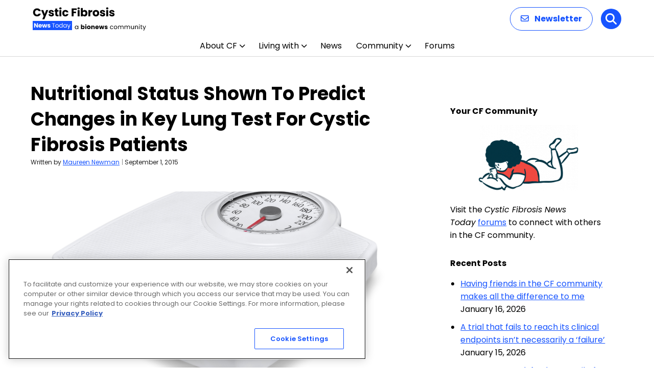

--- FILE ---
content_type: text/html; charset=utf-8
request_url: https://www.google.com/recaptcha/api2/aframe
body_size: 184
content:
<!DOCTYPE HTML><html><head><meta http-equiv="content-type" content="text/html; charset=UTF-8"></head><body><script nonce="0JgwOLKNYfoNBs38RNKKIw">/** Anti-fraud and anti-abuse applications only. See google.com/recaptcha */ try{var clients={'sodar':'https://pagead2.googlesyndication.com/pagead/sodar?'};window.addEventListener("message",function(a){try{if(a.source===window.parent){var b=JSON.parse(a.data);var c=clients[b['id']];if(c){var d=document.createElement('img');d.src=c+b['params']+'&rc='+(localStorage.getItem("rc::a")?sessionStorage.getItem("rc::b"):"");window.document.body.appendChild(d);sessionStorage.setItem("rc::e",parseInt(sessionStorage.getItem("rc::e")||0)+1);localStorage.setItem("rc::h",'1768748365523');}}}catch(b){}});window.parent.postMessage("_grecaptcha_ready", "*");}catch(b){}</script></body></html>

--- FILE ---
content_type: text/css
request_url: https://cysticfibrosisnewstoday.com/wp-content/themes/bionews-global-2-child/style.css?ver=1741377519
body_size: 2394
content:
/*
 * Theme Name: BioNews Global 2 Child
 * Description: Child theme for BioNews sites 5-23-2024
 * Author: Bionews
 * Author URI: https://bionews.com/
 * Template: bionews-global-2
 * Text Domain: bionews-global-2-child
 * Framework: Timber 2
 * Version: 1.0
*/


.bio-nav-logo>img {max-height:90px;}

@media only screen and (max-width:1024px)  {
  .bio-nav-logo>img { max-height:60px;}
}

/* This is used for the ECTRIMS Conference */
#landing-page-3{background-image:url('https://multiplesclerosisnewstoday.com/wp-content/uploads/2022/10/conferenceBar.png');background-repeat:repeat-x;background-position:top left;margin-bottom:-40px;}
.lpHolder{ margin:0 auto;padding:20px;}

.lpBody{ margin:0 auto; padding:20px;width: 1255px;    margin-bottom: 50px;}

.lpBody img {width:600px;margin-top:-20px;position:relative;float:left;z-index:1;margin-left:7%}

#lpTitleBox{background-color:#4c5b8d; opacity:60%;width:250px;display:inline-block;padding:2px 10px;margin-left:40px;text-align:center}
#lpTitleBox h1 {color:#fff;font-weight: 400;font-family: Aleo,serif;font-size: 26px;line-height: 1.15;margin-top: 5px;}
#lpTitleBox h1 span {font-size:20px;color:#fff;display:block;font-weight:500;margin-bottom:0}
#lpTitleBox p {font-size:15px;color:#fff;font-family: Aleo,serif; margin-top:-6px}

.conferenceBox h3:before {     content: "NACFC Coverage: ";color: #4c5b8d;font-size: 12px;display: block;margin: 23px 0 5px 0px;font-weight: 600;text-transform: uppercase;}

.conferenceBox {width: 340px;height: 260px;float:left;   display: inline-block; margin: 10px 25px 15px 5px;	position: relative; border-radius: 20px;padding: 10px 25px ;    border: 1px solid #4c5b8d;}

.conferenceBox small{float: right;font-size: 11px;}

.conferenceBox H3 {color: #212121; font-weight: 400;font-family: Aleo,serif;font-size: 17px;line-height: 1.15;margin-top: 5px;
}
.conferenceBox a {
    color: #033443;
    font-weight: 500;
    line-height: 26px;
	font-size: 20px;}

.conferenceBox p {
    display: -webkit-box;
    -webkit-line-clamp: 4;
    -webkit-box-orient: vertical;
    overflow: hidden;
    text-overflow: ellipsis;
    margin: 0;
    padding: 0;font-size: 15px;
    line-height: 24px;
    margin-top: 10px;
}

.lpBody p {margin-top: 10px;}

@media only screen and (max-width:1150px)  {
	
.lpBody {	width: 100%;}
.lpBody img{float:none;display:block;margin:0 auto;margin-top:-10px;}	
#lpTitleBox{margin:0 auto; display:block;margin-top:8px;opacity:80%}
} 

@media screen and (max-width: 820px) {
	.conferenceBox {width:95%;height:auto}
}

@media screen and (max-width: 680px) {
	.lpBody img {width:600px;	left: 0}
	#lpTitleBox { opacity:100%; }
	.lpHolder {padding:0px}
}

@media screen and (max-width: 680px) {

	#lpTitleBox { width:95%}

}

section#content.bio-content-wrapper{overflow:visible}
/*this is the end of the ectrims */

/* This is CSS for SEO Pages for Kellie */
#raysSubNav a {font-weight: 500;font-size: 15px; padding: 0 9px 0 9px;}
#raysSubNav a:first-of-type {padding-left:0px}
#raysSubNav {color:#b8b8b8;font-weight:400;margin-top:16px}.
.raysTitle{color: #212121;font-size: 34px !important; font-weight: 400; font-family: Aleo,serif !important; line-height: 1.15;}
.raysUpdatedBox{border-left:6px solid #21819b;padding:1px 2px 7px 8px;margin:8px;margin-left:15px}
.raysUpdatedBox p{line-height:24px;margin:0;font-size:14px;font-style:italic}
.raysUpdatedBox p:first-of-type{line-height:29px}

p.sideSpacing {
line-height: 30px;
padding: 0px !important;}

/* Rays Template Testing */
#titleBlock {margin-left: 14px; margin-top: -38px;}
#titleBlock h1 {margin: 0; margin-top: 9px;font-size: 40px;font-family: Aleo,serif;margin-bottom: -3px;line-height:44px}
#titleBlock h4 {margin: 0;margin-top: 35px;font-size: 14px;font-weight: 500;color: #666;margin-bottom: 0px;}
#titleBlock p{margin:0;margin-top:10px;font-size:15px;margin-bottom:28px;max-width:700px }
#featuredBlockHolder{background-color: #ebf8fc;}
#titleImg{float:right;position:relative; height:100px}
#titleImg img{height: 116px;margin-top: -20px;}
#featuredBlock {padding: 20px;}
#featuredBlock h2, #featuredBlock h2 a {font-family: Aleo,serif;font-weight: 400;font-size: 22px;line-height: 28px;margin-top: 12px;color:#064682}
#featuredBlock h3 {margin:0; margin:2px 0; font-size:28px; font-family: Aleo,serif;font-weight:500}
#featuredBlock p{font-size: 15px;}
#featuredBlock .buttonBlock { color: #fff;background-color: #eb6124; margin: 0 auto;font-weight: 600;text-transform: uppercase;border: 0;padding: 5px;border-radius: 23px;font-size: 13px;width: 144px;margin-top: 18px;text-align: center;}
.featuredItem {float:left;position:relative;margin:5px 28px; width:310px}
.featuredItem img {background-color:#fff}
.featuredItem p {overflow: hidden;text-overflow: ellipsis;display: -webkit-box;-webkit-line-clamp: 3;line-clamp: 3;-webkit-box-orient: vertical;}
.buttonBlock a{color:#fff !important;}
.buttonBlock a:hover{border-bottom-color:none !important}
#bottomBlock:nth-of-type(1) {margin-top:22px;}
#bottomBlock {margin-top: 0px;}
#bottomBlock h3 {font-size:28px; font-family: Aleo,serif;font-weight:400}
#bottomBlock:nth-of-type(1) h3 {font-size:28px; font-family: Aleo,serif;font-weight:400;margin-top:-30px}

.subItem{clear:both;margin:10px 0 5px 0;display:inline-block;}
.subItem img {float:left;position:relative;margin-right:10px;padding-bottom:8px;margin-bottom: 20px;}
.subItem h2{margin-top:-14px;line-height:26px}
.subItem h2 a {font-family: Aleo,serif !important;font-weight: 400 !important;font-size: 22px !important;line-height: 28px !important;margin:0 !important}
.subItem p {font-size: 15px; margin:4px 0 6px 0;color:#064682;overflow: hidden;text-overflow: ellipsis;display: -webkit-box;-webkit-line-clamp: 2;line-clamp: 2;-webkit-box-orient: vertical;}
.linkBlock{color:#eb6124;font-size:16px;font-weight:800;text-decoration:none}
.center-cropped {object-fit: cover;object-position: center;height: 214px;width: 320px;}
.center-cropped2 {object-fit: cover;object-position: center;height: 107px;width: 160px;}

@media screen and (max-width: 1220px) {
#featuredBlockHolder{}
}

@media screen and (max-width: 1020px) {
#bottomBlock {margin-top: -30px;}
#bottomBlock h3 {font-size: 28px;font-family: Aleo,serif;font-weight: 400;margin-top: 34px;}
#titleBlock {}
}

@media screen and (max-width: 820px) {
#titleImg{float: none;margin: 0 auto;text-align: center;width: 100%;}
#titleImg img{margin: 0 auto;margin-top: 20px;}
#featuredBlockHolder{width: 100%;margin-left: 0;}
.featuredItem {float: none; margin: 0 auto;width: 90%;padding-bottom:15px;margin-top:22px}
.featuredItem img {}
#featuredBlock {padding:0 0 12px 0}
#featuredBlock h2 {margin-top: -5px;}
#featuredBlock h3 {padding: 14px 0 10px 20px;}
#featuredBlock .buttonBlock { margin-bottom:14px}
#bottomBlock:nth-of-type(1) {margin-top: -30px;}
#bottomBlock{width:90%;margin:0 auto}
.subItem img {float: none; position: relative; margin: 0 auto; padding-bottom: 8px; margin-left: 0px;} 
.center-cropped, .center-cropped2 {width: 640px;height:428px;margin:0 auto; }
}

@media screen and (max-width: 640px) {
#titleBlock {margin-left: 0px;}
#bottomBlock:nth-of-type(1) h3 { margin-top: 28px;}
#titleBlock h1 {font-size: 34px;line-height: 42px;}
.center-cropped, .center-cropped2 {width: 320px;height:214px;margin:0 auto; } 
}

@media screen and (max-width: 440px) {
#titleBlock {margin-left: 25px; width: 90%;}
.center-cropped, .center-cropped2 {margin:0 auto; } 
}
/* END Rays Template Testing */



/* search drawer mobile  March 28, 2023 */

@media (max-width: 450px){

.bio-nav-menu-item-search {
    display: inline;
	}

.bio-search-drawer--expanded .bio-btn--icon {
	display:none
	}

.bio-btn--primary-solid {
    background-color: #084c61;
	}

.bio-search-drawer--expanded .bio-nav-menu-item>.bio-btn {
   background-color: #084c61;
}

}
.aligncenter {
  margin-left: auto;
  margin-right: auto;
}

#bionews-div-survey-gpt-ad-2 .adspot-title,
#bionews-div-survey-gpt-ad-3 .adspot-title {
    display: none !important;
}
/* Updates to subnav 1-7-25 */
#newSubNav {
	max-width: 1200px;
	margin: auto;
}
.bio-content-container.bio-background.bio-background--light-gray:has(.bio-type-body--default #newSubNav) { 
	max-width: 100%;
	padding-bottom: 20px;
  padding-top: 10px;
}
#newSubNav {
    display: flex;
    align-items: center;
		flex-wrap: wrap;
}

#newSubNav .nav-item {
    position: relative;
    margin: 0 4px; /* Adjust margin as needed for spacing */
    box-sizing: border-box;
    display: flex;
    align-items: center;
}

#newSubNav .nav-item:not(.title):not(.last)::after  {
    content: '|';
    color: lightgray;
    margin-left: 8px; /* Adjust margin for space after the divider */
}

#newSubNav .nav-item.title {
    color: #333;
    font-weight: 700;
    padding-right: 0;
    margin-right: 8px;
}

#newSubNav .nav-item.last {
    padding-right: 0;
}


--- FILE ---
content_type: application/javascript; charset=utf-8
request_url: https://secure.adnxs.com/getuidp?callback=jsonp_1768748364750_97442
body_size: -188
content:
jsonp_1768748364750_97442({"uid":"0"})

--- FILE ---
content_type: application/javascript; charset=utf-8
request_url: https://fundingchoicesmessages.google.com/f/AGSKWxUyGlj2BRp6rY36e_kVGRdLP02ClqHmxsgLbKSWhpgAxyUWSYmLj11GKXW6uYm_x80yPROv2e6uLeLFDcsUFyUJy4OZC_KzOBftqZB4LGtNsrorXjn4ifh3j0ZQJnMAFDAutcCt?fccs=W251bGwsbnVsbCxudWxsLG51bGwsbnVsbCxudWxsLFsxNzY4NzQ4MzY2LDEyMDAwMDAwXSxudWxsLG51bGwsbnVsbCxbbnVsbCxbNyw5LDZdLG51bGwsMixudWxsLCJlbiIsbnVsbCxudWxsLG51bGwsbnVsbCxudWxsLDFdLCJodHRwczovL2N5c3RpY2ZpYnJvc2lzbmV3c3RvZGF5LmNvbS9uZXdzL251dHJpdGlvbmFsLXN0YXR1cy1zaG93bi1wcmVkaWN0LWNoYW5nZXMta2V5LWx1bmctdGVzdC1jeXN0aWMtZmlicm9zaXMtcGF0aWVudHMvIixudWxsLFtbOCwiTTlsa3pVYVpEc2ciXSxbOSwiZW4tVVMiXSxbMTksIjIiXSxbMTcsIlswXSJdLFsyNCwiIl0sWzI5LCJmYWxzZSJdXV0
body_size: 212
content:
if (typeof __googlefc.fcKernelManager.run === 'function') {"use strict";this.default_ContributorServingResponseClientJs=this.default_ContributorServingResponseClientJs||{};(function(_){var window=this;
try{
var np=function(a){this.A=_.t(a)};_.u(np,_.J);var op=function(a){this.A=_.t(a)};_.u(op,_.J);op.prototype.getWhitelistStatus=function(){return _.F(this,2)};var pp=function(a){this.A=_.t(a)};_.u(pp,_.J);var qp=_.Zc(pp),rp=function(a,b,c){this.B=a;this.j=_.A(b,np,1);this.l=_.A(b,_.Nk,3);this.F=_.A(b,op,4);a=this.B.location.hostname;this.D=_.Dg(this.j,2)&&_.O(this.j,2)!==""?_.O(this.j,2):a;a=new _.Og(_.Ok(this.l));this.C=new _.bh(_.q.document,this.D,a);this.console=null;this.o=new _.jp(this.B,c,a)};
rp.prototype.run=function(){if(_.O(this.j,3)){var a=this.C,b=_.O(this.j,3),c=_.dh(a),d=new _.Ug;b=_.fg(d,1,b);c=_.C(c,1,b);_.hh(a,c)}else _.eh(this.C,"FCNEC");_.lp(this.o,_.A(this.l,_.Ae,1),this.l.getDefaultConsentRevocationText(),this.l.getDefaultConsentRevocationCloseText(),this.l.getDefaultConsentRevocationAttestationText(),this.D);_.mp(this.o,_.F(this.F,1),this.F.getWhitelistStatus());var e;a=(e=this.B.googlefc)==null?void 0:e.__executeManualDeployment;a!==void 0&&typeof a==="function"&&_.Qo(this.o.G,
"manualDeploymentApi")};var sp=function(){};sp.prototype.run=function(a,b,c){var d;return _.v(function(e){d=qp(b);(new rp(a,d,c)).run();return e.return({})})};_.Rk(7,new sp);
}catch(e){_._DumpException(e)}
}).call(this,this.default_ContributorServingResponseClientJs);
// Google Inc.

//# sourceURL=/_/mss/boq-content-ads-contributor/_/js/k=boq-content-ads-contributor.ContributorServingResponseClientJs.en_US.M9lkzUaZDsg.es5.O/d=1/exm=ad_blocking_detection_executable,kernel_loader,loader_js_executable,web_iab_tcf_v2_signal_executable/ed=1/rs=AJlcJMzanTQvnnVdXXtZinnKRQ21NfsPog/m=cookie_refresh_executable
__googlefc.fcKernelManager.run('\x5b\x5b\x5b7,\x22\x5b\x5bnull,\\\x22cysticfibrosisnewstoday.com\\\x22,\\\x22AKsRol8jqipv6JBsYCptfV8HqDWLnvbcKJaV9PAb4vwjHCMwhlNRrjIj3c2b4GAGfjdaUVE35A2ojP0zSeV0j7sO_eNzJ_NsJ8opyjOWerYnhxh-Lyfh0T56joIcEeVaRkKA7FTpZ097R6_2t-YBsdB8CEWveW-x6g\\\\u003d\\\\u003d\\\x22\x5d,null,\x5b\x5bnull,null,null,\\\x22https:\/\/fundingchoicesmessages.google.com\/f\/AGSKWxXieQtP5F5x9JJrXu7BZzpuwFVFL11EBrLjaGa_B-vznIHwj8XKXhS4xSvOU1lGufvQcFTh8PsMRMfrCx_-GzBFgowpWLuiOZ3Pp2Z0QiG-IqIGvuKHxuTzGR2U1i3HYYUXW_ZV\\\x22\x5d,null,null,\x5bnull,null,null,\\\x22https:\/\/fundingchoicesmessages.google.com\/el\/AGSKWxVFrYqO1pR0XwzoQB_NXQCmXJRR5g8EA-4O-Uoehe4imxDkKzhOcpm65UcAujEhiNr68MAM7Yfqlznn43KqNUD9-U8iidos8jhXJ44KQmRCngETmMbhEL7JOBpE2eK4KkJnUaGe\\\x22\x5d,null,\x5bnull,\x5b7,9,6\x5d,null,2,null,\\\x22en\\\x22,null,null,null,null,null,1\x5d,null,\\\x22Privacy and cookie settings\\\x22,\\\x22Close\\\x22,null,null,null,\\\x22Managed by Google. Complies with IAB TCF. CMP ID: 300\\\x22\x5d,\x5b3,1\x5d\x5d\x22\x5d\x5d,\x5bnull,null,null,\x22https:\/\/fundingchoicesmessages.google.com\/f\/AGSKWxVBza2Uiiizok6qR0epKqr65nxu0FNT50jc7oDb1bxXEi7GJ4g3f27cY-QA53HN_f4OmMZGITnY7Ni_v6M5G7DIZncv5qqJPjnPpKiWRu8hZR3NhtKJYBzxKfYZqJxItTtsaVHp\x22\x5d\x5d');}

--- FILE ---
content_type: application/javascript; charset=utf-8
request_url: https://fundingchoicesmessages.google.com/f/AGSKWxVWLvIOONGp3X53inrBmyVkdzSuTFKHayHrQQ8RowbuDCNgsGnoEKVStP38LtMA76qc2WAAq1SA3y5QIaynujJ7_IzpbwnOgUbUf2ZuAvVKiFUOI51in7fl4f0bEUQNUX3xrpoB3_LHfithbfWh9MTiyJFPC_jjSBLsbzq0mDoUoQcWDtUQwnEH1mg=/__adhome_/ad_script./rotateads./ad_medium_/externalad.
body_size: -1293
content:
window['e3b335d6-c131-4c9b-950f-8ecd757a0a0a'] = true;